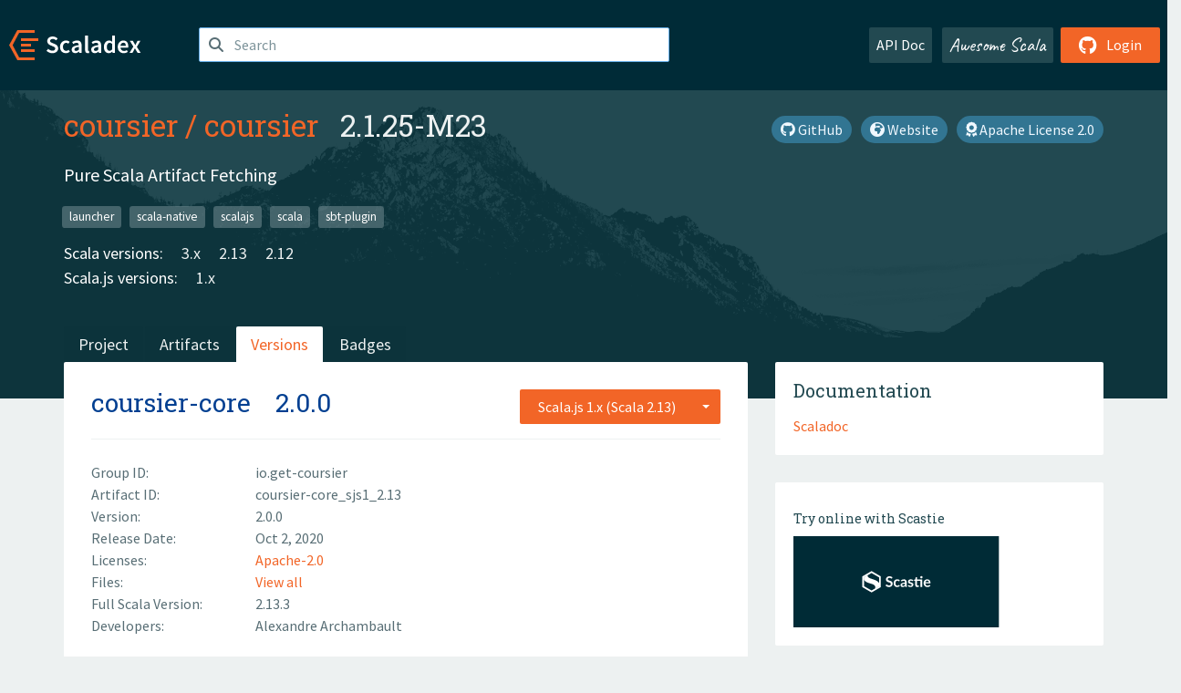

--- FILE ---
content_type: text/html; charset=UTF-8
request_url: https://index.scala-lang.org/coursier/coursier/artifacts/coursier-core/2.0.0?binary-version=_sjs1_2.13
body_size: 4164
content:
<!DOCTYPE HTML>
<html lang="en">
  <head>
    <meta charset="utf-8">
    <meta http-equiv="X-UA-Compatible" content="IE=edge,chrome=1">
    <title>coursier</title>
    <meta name="viewport" content="width=device-width, initial-scale=1.0">
    <!--meta name="description" content="Description...">
    <meta name="author" content="Author..."-->
    <link rel="search" type="application/opensearchdescription+xml" href="/assets/opensearch.xml" title="coursier">
    <link rel="apple-touch-icon" sizes="180x180" href="/assets/img/apple-touch-icon.png">
    <link rel="icon" type="image/png" href="/assets/img/favicon-32x32.png" sizes="32x32">
    <link rel="icon" type="image/png" href="/assets/img/favicon-16x16.png" sizes="16x16">
    <link rel="manifest" href="/assets/img/manifest.json">
    <link rel="mask-icon" href="/assets/img/safari-pinned-tab.svg" color="#f26527">
    <link rel="shortcut icon" href="/assets/img/favicon.ico">
    <meta name="msapplication-config" content="/assets/img/browserconfig.xml">

    <link rel="stylesheet" href="/assets/lib/font-awesome/css/all.min.css">
    <link rel="stylesheet" href="/assets/lib/bootstrap-switch/css/bootstrap3/bootstrap-switch.css">
    <link rel="stylesheet" href="/assets/lib/bootstrap-select/css/bootstrap-select.css">
    <link rel="stylesheet" href="//cdnjs.cloudflare.com/ajax/libs/emojify.js/1.1.0/css/basic/emojify.min.css" />
    <link rel="stylesheet" type="text/css" href="/assets/css/main-8.css" />

    <!-- Chrome, Firefox OS and Opera -->
    <meta name="theme-color" content="#002b37">
    <!-- Windows Phone -->
    <meta name="msapplication-navbutton-color" content="#002b37">
    <!-- iOS Safari -->
    <meta name="apple-mobile-web-app-capable" content="yes">
    <meta name="apple-mobile-web-app-status-bar-style" content="black-translucent">

    
    
  </head>

  <body>
      <!--[if IE]>
        <script src="https://cdn.jsdelivr.net/html5shiv/3.7.2/html5shiv.min.js"></script>
        <script src="https://cdn.jsdelivr.net/respond/1.4.2/respond.min.js"></script>
      <![endif]-->
    <!-- Start coding here -->
    <header id="top">
        <nav>

          <div class="row">
            <div class="col-md-2">
                  <a href="/">
                      <img src="/assets/img/scaladex-brand.svg" alt="scaladex logo" class="logo">
                  </a>
              </div>
              <div class="col-md-5">
                
                  
<div class="has-feedback">
    <form action="/search" action="GET">
        <input autocomplete="off" autofocus
          
          name="q" id="search" type="text" class="form-control"
          
            placeholder="Search "
          
          >
        
        

        

        

        
    </form>
    <span class="form-control-feedback"><i class="fa-solid fa-magnifying-glass"></i></span>
    <div class="autocomplete">
        <ul id="list-result"></ul>
    </div>
</div>

                
              </div>
              <div class="col-md-5">
                <div class="pull-right">
                  <a class="btn btn-default" href="/api/doc/">API Doc</a>
                  <a class="btn btn-default awesome" href="/awesome">Awesome Scala</a>
                  
                      <a class="btn btn-primary pull-right" href="/login">
                          <i class="fa-brands fa-github fa-lg" aria-hidden="true"></i> Login
                      </a>
                  
                </div>
              </div>
            </div>
        </nav>
    </header>
    
  <main id="container-project">
    


<div class="head-project">
  <div class="container">
    <div class="info-project">
      <div>
        <h1>
          <a href="/coursier">coursier</a> /
          <a href="/coursier/coursier">coursier</a>
          
            <span class="head-last-version">&nbsp;&nbsp;2.1.25-M23</span>
          
        </h1>

        
        
          
            <a href="https://spdx.org/licenses/Apache-2.0.html" class="btn btn-link" target="_blank" rel="nofollow">
              <i class="fa-solid fa-award" aria-hidden="true"></i> Apache License 2.0
            </a>
          
        
        
          
            <a href="https://get-coursier.io" class="btn btn-link" target="_blank" rel="nofollow">
              <i class="fa-solid fa-earth-africa" aria-hidden="true"></i> Website
            </a>
          
        
        <a href="https://github.com/coursier/coursier" class="btn btn-link" target="_blank"><i class="fa-brands fa-github"></i>
          GitHub</a>
      </div>
      
        
          
            <p class="description emojify">Pure Scala Artifact Fetching</p>
          
        
        <ul class="list-inline">
        
          <li><a href="/search?topic=launcher" class="label label-default">launcher</a></li>
        
          <li><a href="/search?topic=scala-native" class="label label-default">scala-native</a></li>
        
          <li><a href="/search?topic=scalajs" class="label label-default">scalajs</a></li>
        
          <li><a href="/search?topic=scala" class="label label-default">scala</a></li>
        
          <li><a href="/search?topic=sbt-plugin" class="label label-default">sbt-plugin</a></li>
        
        </ul>
      
      
        <div class="project-versions">
          
            <div>
              Scala versions:
              
                <a href="/coursier/coursier/artifacts/cli-tests?binary-version=_3" class="targets">3.x</a>
              
                <a href="/coursier/coursier/artifacts/coursier-core?binary-version=_2.13" class="targets">2.13</a>
              
                <a href="/coursier/coursier/artifacts/coursier-core?binary-version=_2.12" class="targets">2.12</a>
              
            </div>
          
    
          
            <div>
              Scala.js versions:
              
                <a href="/coursier/coursier/artifacts/coursier-core?binary-version=_sjs1_2.12" class="targets">1.x</a>
              
            </div>
          
    
          
    
          
    
          
        </div>
      
    </div>
    <div class="row">
      <div class="col-md-12">
        <div class="project-nav-bar">
          <ul class="nav nav-tabs">
            <li role="project" class=""><a href="/coursier/coursier">Project</a></li>
            
              <li role="artifacts" class=""><a href="/coursier/coursier/artifacts">Artifacts</a></li>
              <li role="versions" class="active"><a href="/coursier/coursier/artifacts/coursier-core">Versions</a></li>
              <!-- <li role="version-matrix" class=""><a href="/coursier/coursier/version-matrix">Version Matrix</a></li> -->
              <li role="badges" class=""><a href="/coursier/coursier/badges">Badges</a></li>
            
            
          </ul>
        </div>
      </div>
    </div>
  </div>
</div>

    <div class="container">
      <div class="row">
        <div class="col-md-8">
          <div class="content-project">
            <div class="artifact box" data-organization="coursier" data-repository="coursier">
              <div class="float-right">
                <form>
                  <select name="binary-version" class="selectpicker"
                          title="Scala.js 1.x (Scala 2.13)" data-selected-text-format="static" data-style="btn-primary" onchange="this.form.submit()">
                    
                      <optgroup label="JVM">
                        
                          <option value="_2.13"
                            >
                            2.13
                          </option>
                        
                          <option value="_2.12"
                            >
                            2.12
                          </option>
                        
                      </optgroup>
                    
                      <optgroup label="Scala.js 1.x">
                        
                          <option value="_sjs1_2.13"
                            selected>
                            2.13
                          </option>
                        
                          <option value="_sjs1_2.12"
                            >
                            2.12
                          </option>
                        
                      </optgroup>
                    
                  </select>
                </form>
              </div>
              <h2>
                <a href="/coursier/coursier/artifacts/coursier-core?binary-version=_sjs1_2.13">coursier-core</a>
                <span class="artifact-version">2.0.0</span>
                
              </h2>
              <hr>
              
  <div class="row">
    <div class="col-xs-5 col-sm-3">Group ID:</div>
    <div class="col-xs-7 col-sm-9"> io.get-coursier </div>
  </div>

              
  <div class="row">
    <div class="col-xs-5 col-sm-3">Artifact ID:</div>
    <div class="col-xs-7 col-sm-9"> coursier-core_sjs1_2.13 </div>
  </div>

              
  <div class="row">
    <div class="col-xs-5 col-sm-3">Version:</div>
    <div class="col-xs-7 col-sm-9"> 2.0.0 </div>
  </div>

              
              
  <div class="row">
    <div class="col-xs-5 col-sm-3">Release Date:</div>
    <div class="col-xs-7 col-sm-9"> Oct 2, 2020 </div>
  </div>

              
  <div class="row">
    <div class="col-xs-5 col-sm-3">Licenses:</div>
    <div class="col-xs-7 col-sm-9">
                
                <a href="https://spdx.org/licenses/Apache-2.0.html">Apache-2.0</a>
                
              </div>
  </div>

              
                
  <div class="row">
    <div class="col-xs-5 col-sm-3">Files:</div>
    <div class="col-xs-7 col-sm-9"> <a href="https://repo1.maven.org/maven2/io/get-coursier/coursier-core_sjs1_2.13/2.0.0/">View all</a> </div>
  </div>

              
               
  <div class="row">
    <div class="col-xs-5 col-sm-3">Full Scala Version:</div>
    <div class="col-xs-7 col-sm-9"> 2.13.3 </div>
  </div>

              
  
    
  <div class="row">
    <div class="col-xs-5 col-sm-3">Developers:</div>
    <div class="col-xs-7 col-sm-9">
      <div class="developers">
        
          <span>
            
            <a href="https://github.com/alexarchambault">
              Alexandre Archambault
            </a>
          </span>
        
      </div>
    </div>
  </div>

  

            </div>
            
  <div class="install">
    <ul class="nav nav-tabs nav-justified">
      
        <li role="presentation"  class="active" >
          <a href="#sbt" aria-controls="sbt" role="tab" data-toggle="tab">sbt</a>
        </li>
      
        <li role="presentation" >
          <a href="#mill" aria-controls="mill" role="tab" data-toggle="tab">Mill</a>
        </li>
      
        <li role="presentation" >
          <a href="#scala-cli" aria-controls="scala-cli" role="tab" data-toggle="tab">Scala CLI</a>
        </li>
      
    </ul>
    <div class="box tab-content">
      
        <div role="tabpanel" class="tab-pane  active " id="sbt">
          <p></p>
          <pre id="copy-sbt" class="copyable-incantation">libraryDependencies += &quot;io.get-coursier&quot; %%% &quot;coursier-core&quot; % &quot;2.0.0&quot;</pre>
          <button class="btn btn-primary btn-copy pull-right" data-clipboard-target="copy-sbt">Copy</button>
        </div>
      
        <div role="tabpanel" class="tab-pane " id="mill">
          <p><a href="https://com-lihaoyi.github.io/mill">Mill build tool</a></p>
          <pre id="copy-mill" class="copyable-incantation">ivy&quot;io.get-coursier::coursier-core::2.0.0&quot;</pre>
          <button class="btn btn-primary btn-copy pull-right" data-clipboard-target="copy-mill">Copy</button>
        </div>
      
        <div role="tabpanel" class="tab-pane " id="scala-cli">
          <p><a href="https://scala-cli.virtuslab.org/docs/overview">Scala CLI</a></p>
          <pre id="copy-scala-cli" class="copyable-incantation">//&gt; using dep &quot;io.get-coursier::coursier-core::2.0.0&quot;</pre>
          <button class="btn btn-primary btn-copy pull-right" data-clipboard-target="copy-scala-cli">Copy</button>
        </div>
      
    </div>
  </div>

          </div>
        </div>
        <div class="col-md-4 sidebar-project">
          
  
    <div class="documentation box">
      <h4>Documentation</h4>
      <ul>
        
          <li><a href="https://www.javadoc.io/doc/io.get-coursier/coursier-core_sjs1_2.13/2.0.0" rel="nofollow">Scaladoc</a></li>
        
      </ul>
    </div>
  

          
  
    <div class="box">
      <a href="https://scastie.scala-lang.org/try?g=io.get-coursier&amp;a=coursier-core&amp;v=2.0.0&amp;o=coursier&amp;r=coursier&amp;t=JS&amp;sv=2.13" target="_blank" rel="nofollow noopener">
        <h6>Try online with Scastie</h6>
        <img style="height: 100px;" src="/assets/img/scastie.svg" alt="Try on Scastie">
      </a>
    </div>
  

          
  <div class="dependencies box">
    <h4>8 Dependencies</h4>
    <hr>
    <ul>
      
        <li>
          <div class="row">
            <div class="col-xs-9">
              <a href="/com-lihaoyi/fastparse/fastparse/2.3.0?binary-version=_sjs1_2.13">com.lihaoyi:::fastparse</a>
              
            </div>
            <div class="col-xs-3">2.3.0</div>
          </div>
        </li>
      
        <li>
          <div class="row">
            <div class="col-xs-9">
              <a href="/coursier/coursier/coursier-util/2.0.0?binary-version=_sjs1_2.13">io.get-coursier:::coursier-util</a>
              
            </div>
            <div class="col-xs-3">2.0.0</div>
          </div>
        </li>
      
        <li>
          <div class="row">
            <div class="col-xs-9">
              <a href="/scala-js/scala-js-dom/scalajs-dom/1.1.0?binary-version=_sjs1_2.13">org.scala-js:::scalajs-dom</a>
              
            </div>
            <div class="col-xs-3">1.1.0</div>
          </div>
        </li>
      
        <li>
          <div class="row">
            <div class="col-xs-9">
              <a href="/scala-js/scala-js/scalajs-library/1.0.1?binary-version=_2.13">org.scala-js::scalajs-library</a>
              
            </div>
            <div class="col-xs-3">1.0.1</div>
          </div>
        </li>
      
        <li>
          <div class="row">
            <div class="col-xs-9">
              <a href="/scala/scala/scala-library/2.13.3?binary-version=java">org.scala-lang:scala-library</a>
              
            </div>
            <div class="col-xs-3">2.13.3</div>
          </div>
        </li>
      
        <li>
          <div class="row">
            <div class="col-xs-9">
              <a href="/alexarchambault/data-class/data-class/0.2.3?binary-version=_2.13">io.github.alexarchambault::data-class</a>
              
                <span class="label label-default">provided</span>
              
            </div>
            <div class="col-xs-3">0.2.3</div>
          </div>
        </li>
      
        <li>
          <div class="row">
            <div class="col-xs-9">
              <a href="/com-lihaoyi/utest/utest/0.7.5?binary-version=_sjs1_2.13">com.lihaoyi:::utest</a>
              
                <span class="label label-default">test</span>
              
            </div>
            <div class="col-xs-3">0.7.5</div>
          </div>
        </li>
      
        <li>
          <div class="row">
            <div class="col-xs-9">
              <a href="/scala-js/scala-js/scalajs-test-bridge/1.0.1?binary-version=_2.13">org.scala-js::scalajs-test-bridge</a>
              
                <span class="label label-default">test</span>
              
            </div>
            <div class="col-xs-3">1.0.1</div>
          </div>
        </li>
      
      </ul>
  </div>

          
  <div class="dependents box">
    <h4>1 Dependent</h4>
    <hr>
    <ul>
      
        <li>
          <div class="row">
            <div class="col-xs-9">
              <a href="/coursier/coursier/coursier/2.0.0?binary-version=_sjs1_2.13">io.get-coursier:::coursier</a>
              
            </div>
            <div class="col-xs-3">2.0.0</div>
          </div>
        </li>
      
      
    </ul>
  </div>

        </div>
      </div>
    </div>
  </main>

    <footer id="bottom">
      <div class="container">
          <div class="footer-top row">
              <div class="col-md-3">
                  <ul>
                      <li><h5>Community</h5></li>
                      <li><a href="https://github.com/scalacenter/scaladex"><i class="fa-brands fa-github fa-lg"></i> Github</a></li>
                      <li><a href="https://discord.com/invite/scala"><i class="fab fa-discord fa-lg"></i> Discord</a></li>
                  </ul>
              </div>
              <div class="col-md-3">
                  <ul>
                      <li><h5>Contribute</h5></li>
                      <li><a href="https://github.com/scalacenter/scaladex/blob/main/CONTRIBUTING.md">Contribution Guide</a></li>
                      <li><a href="https://github.com/scalacenter/scaladex/issues/new">Report an Issue</a></li>
                  </ul>
              </div>
              <div class="col-md-3">
                  <ul>
                      <li><h5>Scaladex</h5></li>
                      <li><a href="https://github.com/scalacenter/scaladex/wiki/FAQ">FAQs</a></li>
                      <li><a href="https://scala-lang.org/conduct/">Code of Conduct</a></li>
                      <li><a href="https://github.com/scalacenter/scaladex?tab=BSD-3-Clause-1-ov-file">License</a></li>
                  </ul>
              </div>
          </div>
  
          <div class="footer-bottom row">
              <div class="col-md-4">
                  <p class="copyright text-center">Copyright © 2002-2026 École Polytechnique Fédérale Lausanne (EPFL) Lausanne, Switzerland</p>
              </div>
              <div class="col-md-6">
                  <!-- Empty column for alignment -->
              </div>
              <div class="col-md-2">
                  <a class="sponsors" href="https://scala.epfl.ch/"><img src="/assets/img/scala-center-logo.png" alt="powered by Scala Center"></a>
              </div>
          </div>
      </div>
  </footer>
  
    <!-- Coding End -->

    
        <script src="/assets/webclient-opt.js"></script>
    

    <script src="/assets/lib/jquery/jquery.min.js"></script>
    <script src="/assets/lib/bootstrap-sass/javascripts/bootstrap.min.js"></script>
    <script src="/assets/lib/bootstrap-select/js/bootstrap-select.min.js"></script>
    <script src="/assets/lib/select2/dist/js/select2.min.js"></script>
    <script src="/assets/lib/bootstrap-switch/js/bootstrap-switch.min.js"></script>
    <script src="//cdnjs.cloudflare.com/ajax/libs/emojify.js/1.1.0/js/emojify.js"></script>
    <script src="/assets/lib/chartjs/dist/chart.min.js"></script>
    <script src="/assets/lib/chartjs-adapter-date-fns/dist/chartjs-adapter-date-fns.bundle.min.js"></script>
    
      <script defer data-domain="index.scala-lang.org" src="https://plausible.scala-lang.org/js/script.js"></script>
    

    <script>
        // Tooltips
        $(function () {
          $('[data-toggle="tooltip"]').tooltip();
          $(".js-keywords-multiple").select2({tags: true});
          $(".js-stackoverflowtags-multiple").select2({tags: true});
          $('.edit-project input[type="checkbox"]').bootstrapSwitch();
          $('#stable-only').bootstrapSwitch({
            handleWidth: 30,
            labelWidth: 78,
            labelText: 'Stable Only',
            onSwitchChange: function(event, state){
              console.log(event)
              event.target.form.submit()
            }
          });
        });

        // Run client scalajs code (for instance, autocomplete)
        
          ScaladexClient.main();
        
    </script>
</body>
</html>















